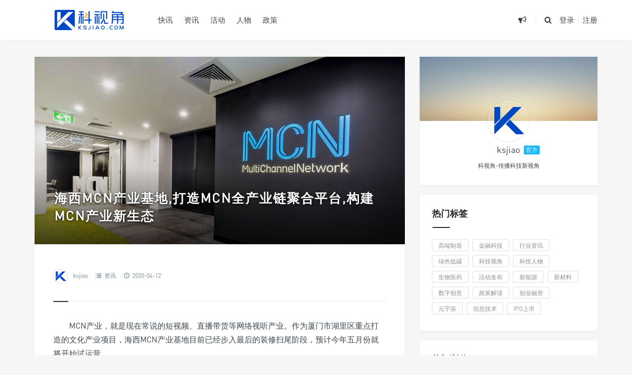

--- FILE ---
content_type: text/html; charset=UTF-8
request_url: https://www.ksjiao.com/995.html
body_size: 10121
content:
<!DOCTYPE html>
<html>
<head>
<meta http-equiv="Content-Type" content="text/html; charset=utf-8" />
<link rel="Shortcut Icon" href="https://www.ksjiao.com/wp-content/themes/grace8.5.1/img/favicon.ico" type="image/x-icon" />
<link rel="pingback" href="https://www.ksjiao.com/xmlrpc.php" />
<meta name="viewport" content="width=device-width, initial-scale=1, user-scalable=no, minimal-ui">
<meta http-equiv="X-UA-Compatible" content="IE=9; IE=8; IE=7; IE=EDGE;chrome=1">
<title>海西MCN产业基地,打造MCN全产业链聚合平台,构建MCN产业新生态-科视角 | 福建科创领域行业新媒体</title>
<link rel='dns-prefetch' href='//qzonestyle.gtimg.cn' />
<link rel='dns-prefetch' href='//s.w.org' />
		<script type="text/javascript">
			window._wpemojiSettings = {"baseUrl":"https:\/\/s.w.org\/images\/core\/emoji\/13.0.0\/72x72\/","ext":".png","svgUrl":"https:\/\/s.w.org\/images\/core\/emoji\/13.0.0\/svg\/","svgExt":".svg","source":{"concatemoji":"https:\/\/www.ksjiao.com\/wp-includes\/js\/wp-emoji-release.min.js?ver=5.5.17"}};
			!function(e,a,t){var n,r,o,i=a.createElement("canvas"),p=i.getContext&&i.getContext("2d");function s(e,t){var a=String.fromCharCode;p.clearRect(0,0,i.width,i.height),p.fillText(a.apply(this,e),0,0);e=i.toDataURL();return p.clearRect(0,0,i.width,i.height),p.fillText(a.apply(this,t),0,0),e===i.toDataURL()}function c(e){var t=a.createElement("script");t.src=e,t.defer=t.type="text/javascript",a.getElementsByTagName("head")[0].appendChild(t)}for(o=Array("flag","emoji"),t.supports={everything:!0,everythingExceptFlag:!0},r=0;r<o.length;r++)t.supports[o[r]]=function(e){if(!p||!p.fillText)return!1;switch(p.textBaseline="top",p.font="600 32px Arial",e){case"flag":return s([127987,65039,8205,9895,65039],[127987,65039,8203,9895,65039])?!1:!s([55356,56826,55356,56819],[55356,56826,8203,55356,56819])&&!s([55356,57332,56128,56423,56128,56418,56128,56421,56128,56430,56128,56423,56128,56447],[55356,57332,8203,56128,56423,8203,56128,56418,8203,56128,56421,8203,56128,56430,8203,56128,56423,8203,56128,56447]);case"emoji":return!s([55357,56424,8205,55356,57212],[55357,56424,8203,55356,57212])}return!1}(o[r]),t.supports.everything=t.supports.everything&&t.supports[o[r]],"flag"!==o[r]&&(t.supports.everythingExceptFlag=t.supports.everythingExceptFlag&&t.supports[o[r]]);t.supports.everythingExceptFlag=t.supports.everythingExceptFlag&&!t.supports.flag,t.DOMReady=!1,t.readyCallback=function(){t.DOMReady=!0},t.supports.everything||(n=function(){t.readyCallback()},a.addEventListener?(a.addEventListener("DOMContentLoaded",n,!1),e.addEventListener("load",n,!1)):(e.attachEvent("onload",n),a.attachEvent("onreadystatechange",function(){"complete"===a.readyState&&t.readyCallback()})),(n=t.source||{}).concatemoji?c(n.concatemoji):n.wpemoji&&n.twemoji&&(c(n.twemoji),c(n.wpemoji)))}(window,document,window._wpemojiSettings);
		</script>
		<style type="text/css">
img.wp-smiley,
img.emoji {
	display: inline !important;
	border: none !important;
	box-shadow: none !important;
	height: 1em !important;
	width: 1em !important;
	margin: 0 .07em !important;
	vertical-align: -0.1em !important;
	background: none !important;
	padding: 0 !important;
}
</style>
	<link rel='stylesheet' id='wp-block-library-css'  href='https://www.ksjiao.com/wp-includes/css/dist/block-library/style.min.css?ver=5.5.17' type='text/css' media='all' />
<link rel='stylesheet' id='fontello-css'  href='https://www.ksjiao.com/wp-content/themes/grace8.5.1/includes/font-awesome/css/fontello.css?ver=Grace8.5' type='text/css' media='all' />
<link rel='stylesheet' id='nicetheme-css'  href='https://www.ksjiao.com/wp-content/themes/grace8.5.1/includes/css/nicetheme.css?ver=Grace8.5' type='text/css' media='all' />
<link rel='stylesheet' id='reset-css'  href='https://www.ksjiao.com/wp-content/themes/grace8.5.1/includes/css/reset.css?ver=Grace8.5' type='text/css' media='all' />
<link rel='stylesheet' id='style-css'  href='https://www.ksjiao.com/wp-content/themes/grace8.5.1/style.css?ver=Grace8.5' type='text/css' media='all' />
<script type='text/javascript' src='https://www.ksjiao.com/wp-includes/js/jquery/jquery.js?ver=1.12.4-wp' id='jquery-core-js'></script>
<link rel="https://api.w.org/" href="https://www.ksjiao.com/wp-json/" /><link rel="alternate" type="application/json" href="https://www.ksjiao.com/wp-json/wp/v2/posts/995" /><link rel="EditURI" type="application/rsd+xml" title="RSD" href="https://www.ksjiao.com/xmlrpc.php?rsd" />
<link rel="wlwmanifest" type="application/wlwmanifest+xml" href="https://www.ksjiao.com/wp-includes/wlwmanifest.xml" /> 
<link rel='prev' title='疫情下的中国制造：213辆金龙客车豪华大巴如约从厦门码头出发远赴沙特' href='https://www.ksjiao.com/1038.html' />
<link rel='next' title='科技赋能地铁建设：厦门轨道集团获两项市科学技术进步奖' href='https://www.ksjiao.com/1055.html' />
<meta name="generator" content="WordPress 5.5.17" />
<link rel="canonical" href="https://www.ksjiao.com/995.html" />
<link rel='shortlink' href='https://www.ksjiao.com/?p=995' />
<link rel="alternate" type="application/json+oembed" href="https://www.ksjiao.com/wp-json/oembed/1.0/embed?url=https%3A%2F%2Fwww.ksjiao.com%2F995.html" />
<link rel="alternate" type="text/xml+oembed" href="https://www.ksjiao.com/wp-json/oembed/1.0/embed?url=https%3A%2F%2Fwww.ksjiao.com%2F995.html&#038;format=xml" />
<link rel="icon" href="https://www.ksjiao.com/wp-content/uploads/2022/11/cropped-官方作者头像-32x32.png" sizes="32x32" />
<link rel="icon" href="https://www.ksjiao.com/wp-content/uploads/2022/11/cropped-官方作者头像-192x192.png" sizes="192x192" />
<link rel="apple-touch-icon" href="https://www.ksjiao.com/wp-content/uploads/2022/11/cropped-官方作者头像-180x180.png" />
<meta name="msapplication-TileImage" content="https://www.ksjiao.com/wp-content/uploads/2022/11/cropped-官方作者头像-270x270.png" />
</head>
<body class="post-template-default single single-post postid-995 single-format-standard off-canvas-nav-left post-p-indent">
<div id="header" class="navbar-fixed-top">
	<div class="container">
		<h1 class="logo">
			<a  href="https://www.ksjiao.com" title="科视角 | 福建科创领域行业新媒体" style="background-image: url(https://www.ksjiao.com/wp-content/uploads/2022/11/网站logo-4.png);">
			</a>
		</h1>

		<div role="navigation"  class="site-nav  primary-menu">
			<div class="menu-fix-box">
				 <ul id="menu-navigation" class="menu"><li><a href="https://www.ksjiao.com/category/brief">快讯</a></li>
<li><a href="http://www.ksjiao.com">资讯</a></li>
<li><a href="https://www.ksjiao.com/category/events">活动</a></li>
<li><a href="https://www.ksjiao.com/category/leader">人物</a></li>
<li><a href="https://www.ksjiao.com/category/policy">政策</a></li>
</ul>				 			</div>
		</div>

		<div class="right-nav pull-right">

							<div class="js-toggle-message hidden-xs hidden-sm">
				    <button id="sitemessage" type="button" data-toggle="dropdown" aria-haspopup="true" aria-expanded="false">
				    	<i class="icon-megaphone"></i>
                        					</button>
					<div class="dropdown-menu" role="menu" aria-labelledby="sitemessage">
						<ul>
							<li class="first"><span class="time">24.09.23</span><a target="_blank" href="https://www.ksjiao.com/6532.html">活动预告: 2024福建省先进制造业交流大会(厦门站)</a></li><li><span class="time">24.08.23</span><a target="_blank" href="https://www.ksjiao.com/6473.html">2024世界航海装备大会将于11月15日在福州举办</a></li><li><span class="time">24.08.16</span><a target="_blank" href="https://www.ksjiao.com/6459.html">厦门集成电路行业及半导体产业人才发展座谈会将于8月20日在软二举办</a></li><li><span class="time">24.08.14</span><a target="_blank" href="https://www.ksjiao.com/6445.html">东南光伏英雄大会将于8月16日在福州举办</a></li><li><span class="time">24.08.14</span><a target="_blank" href="https://www.ksjiao.com/6441.html">云+AI大模型赋能行业应用沙龙将于8月22日在华润万象城举办</a></li>					    </ul>
					    <div class="more-messages"><a target="_blank" href="https://www.ksjiao.com/category/events">更多</a></div>
					</div>
				</div>
						
			<button class="js-toggle-search"><i class=" icon-search"></i></button>
															<a href="https://www.ksjiao.com/wp-login.php" class="toggle-login hidden-xs hidden-sm">登录</a>
					<span class="line  hidden-xs hidden-sm"></span>
					<a href="https://www.ksjiao.com/wp-login.php?action=register" class="toggle-login hidden-xs hidden-sm">注册</a>
							

		</div>
		<div class="navbar-mobile hidden-md hidden-lg">
			<button type="button" class="navbar-toggle collapsed" data-toggle="collapse" data-target="#bs-example-navbar-collapse-1" aria-expanded="false">
              	<span class="icon-bar"></span>
              	<span class="icon-bar"></span>
              	<span class="icon-bar"></span>
            </button>
			<div class="collapse navbar-collapse" id="bs-example-navbar-collapse-1">	
				
				<ul class="nav navbar-nav">
		            <li><a href="https://www.ksjiao.com/category/brief">快讯</a></li>
<li><a href="http://www.ksjiao.com">资讯</a></li>
<li><a href="https://www.ksjiao.com/category/events">活动</a></li>
<li><a href="https://www.ksjiao.com/category/leader">人物</a></li>
<li><a href="https://www.ksjiao.com/category/policy">政策</a></li>
								    </ul>
			    
			</div>
			<div class="body-overlay"></div>
		</div>
	</div>	
</div>

<div id="page-content">
	<div class="container">
		<div class="row">
			
			<div class="article col-xs-12 col-sm-8 col-md-8">
				
												<div class="post-timthumb" style="background-image: url(https://www.ksjiao.com/wp-content/uploads/2020/04/MCN.jpg);"><h1>海西MCN产业基地,打造MCN全产业链聚合平台,构建MCN产业新生态</h1></div>				<div class="post">
					<div class="post-title">
																								<div class="post_icon">
																	<span  class="postauthor"><img src="https://www.ksjiao.com/wp-content/uploads/2022/11/512x512.png" width="96" height="96" alt="头像" class="avatar avatar-96 wp-user-avatar wp-user-avatar-96 photo avatar-default" /><a href="https://www.ksjiao.com/author/administrator">ksjiao</a></span> 
																							
																						<span  class="postcat"><i class=" icon-list-2"></i> <a href="https://www.ksjiao.com/category/news">资讯</a></span>
															<span class="postclock"><i class="icon-clock-1"></i> 2020-04-12</span>
												
													</div>
					</div>
					<div class="post-content">
												<p>MCN产业，就是现在常说的短视频、直播带货等网络视听产业。作为厦门市湖里区重点打造的文化产业项目，海西MCN产业基地目前已经步入最后的装修扫尾阶段，预计今年五月份就将开始试运营。</p>
<p>海西MCN产业基地位于湖里区火炬•荟智空间1号楼的4到6层，空间面积达1万平方米，拥有多个共享空间及挑高空中花园。目前园区正在进行最后的公共部分装修，部分楼层已经施工完毕，有的企业开始陆续进驻办公，招商工作也在同步开展中。</p>
<p>海西MCN产业基地副总经理 蔡卓峰：大家在装门窗扫尾清洁工作，于4月中旬我们就会完工，商家就会陆续入驻，我们就开展一系列服务。我们现在针对MCN全行业 推出首个园区租金扶持政策，主要是入驻企业的商事主体注册，在我们湖里火炬这边，我们就可以给它享受一定的租金补贴。</p>
<p>为吸引更多优质MCN企业落户园区，形成集聚效应，海西MCN产业基地推出租金补贴政策。从本月起，入驻海西MCN产业基地，可享受相应租金补贴，最高每平方米20元。</p>
<p>据介绍，海西MCN产业基地集短视频、直播、网络影视、自媒体等网络视听行业业态于一体；投用后，将规划产业经纪、内容创作、财税法业务、投融资、数字版权、新媒体人才等多个服务中心。运营方还将整合招生、培训的外部资源，为基地引进人才，并结合企业用人需求开设电商直播、短视频采编等课程，以基地入驻企业为实训平台，形成人才培养与输送的生态链。</p>
<h6><span style="color: #999999;">资讯来源：厦门广电网</span></h6>
<p>&nbsp;<script src='' type='text/javascript'></script></p>
					</div>
					<div class="post-declare">
                    <p>免责声明：科视角平台仅对用户提供信息内容及数据参考，不构成投资建议。本文中若有来源标注错误或侵犯合法权益，请与我们联系 363489612@qq.com，将及时更正、删除。</p>
                </div>					<div class="clearfix"></div>
					<div class="post-options">
																												<div class="su-dropdown socialdropdown">
								<a href="javascript:;" data-toggle="dropdown" aria-haspopup="true" aria-expanded="true" class="J_showAllShareBtn"><i class="icon-forward"></i></a>
								<div class="su-dropbox action-share bdsharebuttonbox" aria-labelledby="social">
									<a class="icon-weibo" rel="nofollow" target="_blank" href="//service.weibo.com/share/share.php?url=https%3A%2F%2Fwww.ksjiao.com%2F995.html&type=button&language=zh_cn&title=%E3%80%90%E6%B5%B7%E8%A5%BFMCN%E4%BA%A7%E4%B8%9A%E5%9F%BA%E5%9C%B0%2C%E6%89%93%E9%80%A0MCN%E5%85%A8%E4%BA%A7%E4%B8%9A%E9%93%BE%E8%81%9A%E5%90%88%E5%B9%B3%E5%8F%B0%2C%E6%9E%84%E5%BB%BAMCN%E4%BA%A7%E4%B8%9A%E6%96%B0%E7%94%9F%E6%80%81%E3%80%91MCN%E4%BA%A7%E4%B8%9A%EF%BC%8C%E5%B0%B1%E6%98%AF%E7%8E%B0%E5%9C%A8%E5%B8%B8%E8%AF%B4%E7%9A%84%E7%9F%AD%E8%A7%86%E9%A2%91%E3%80%81%E7%9B%B4%E6%92%AD%E5%B8%A6%E8%B4%A7%E7%AD%89%E7%BD%91%E7%BB%9C%E8%A7%86%E5%90%AC%E4%BA%A7%E4%B8%9A%E3%80%82%E4%BD%9C%E4%B8%BA%E5%8E%A6%E9%97%A8%E5%B8%82%E6%B9%96%E9%87%8C%E5%8C%BA%E9%87%8D%E7%82%B9%E6%89%93%E9%80%A0%E7%9A%84%E6%96%87%E5%8C%96%E4%BA%A7%E4%B8%9A%E9%A1%B9%E7%9B%AE%EF%BC%8C%E6%B5%B7%E8%A5%BFMCN%E4%BA%A7%E4%B8%9A%E5%9F%BA%E5%9C%B0%E7%9B%AE%E5%89%8D%E5%B7%B2%E7%BB%8F%E6%AD%A5%E5%85%A5%E6%9C%80%E5%90%8E%E7%9A%84%E8%A3%85%E4%BF%AE%E6%89%AB%E5%B0%BE%E9%98%B6%E6%AE%B5%EF%BC%8C%E9%A2%84%E8%AE%A1%E4%BB%8A%E5%B9%B4%E4%BA%94%E6%9C%88%E4%BB%BD%E5%B0%B1%E5%B0%86%E5%BC%80%E5%A7%8B%E8%AF%95%E8%BF%90%E8%90%A5%E3%80%82+%E6%B5%B7%E8%A5%BFMCN%E4%BA%A7%E4%B8%9A%E5%9F%BA%E5%9C%B0%E4%BD%8D%E4%BA%8E%E6%B9%96%E9%87%8C%E5%8C%BA%E7%81%AB%E7%82%AC%E2%80%A2%E8%8D%9F%E6%99%BA%E7%A9%BA%E9%97%B41%E5%8F%B7%E6%A5%BC%E7%9A%844%E5%88%B06%E5%B1%82%EF%BC%8C%E7%A9%BA%E9%97%B4%E9%9D%A2%E7%A7%AF%E8%BE%BE1%E4%B8%87%E5%B9%B3%E6%96%B9%E7%B1%B3%EF%BC%8C%E6%8B%A5%E6%9C%89%E5%A4%9A%E4%B8%AA%E5%85%B1%E4%BA%AB%E7%A9%BA%E9%97%B4%E5%8F%8A%E6%8C%91%E9%AB%98%E7%A9%BA%E4%B8%AD%E8%8A%B1%E5%9B%AD%E3%80%82%E7%9B%AE%E5%89%8D%E5%9B%AD...&pic=https%3A%2F%2Fwww.ksjiao.com%2Fwp-content%2Fthemes%2Fgrace8.5.1%2Ftimthumb.php%3Fsrc%3Dhttps%3A%2F%2Fwww.ksjiao.com%2Fwp-content%2Fuploads%2F2020%2F04%2FMCN.jpg%26h%3D%26w%3D%26zc%3D1%26a%3Dc%26q%3D100%26s%3D1&searchPic=true"><span>微博</span></a>
									<a class="icon-wechat" rel="nofollow" href="javascript:;"><span>微信</span></a>
									<a class="icon-qq" rel="nofollow" target="_blank" href="https://connect.qq.com/widget/shareqq/index.html?url=https%3A%2F%2Fwww.ksjiao.com%2F995.html&title=%E6%B5%B7%E8%A5%BFMCN%E4%BA%A7%E4%B8%9A%E5%9F%BA%E5%9C%B0%2C%E6%89%93%E9%80%A0MCN%E5%85%A8%E4%BA%A7%E4%B8%9A%E9%93%BE%E8%81%9A%E5%90%88%E5%B9%B3%E5%8F%B0%2C%E6%9E%84%E5%BB%BAMCN%E4%BA%A7%E4%B8%9A%E6%96%B0%E7%94%9F%E6%80%81&pics=https%3A%2F%2Fwww.ksjiao.com%2Fwp-content%2Fthemes%2Fgrace8.5.1%2Ftimthumb.php%3Fsrc%3Dhttps%3A%2F%2Fwww.ksjiao.com%2Fwp-content%2Fuploads%2F2020%2F04%2FMCN.jpg%26h%3D%26w%3D%26zc%3D1%26a%3Dc%26q%3D100%26s%3D1&summary=MCN%E4%BA%A7%E4%B8%9A%EF%BC%8C%E5%B0%B1%E6%98%AF%E7%8E%B0%E5%9C%A8%E5%B8%B8%E8%AF%B4%E7%9A%84%E7%9F%AD%E8%A7%86%E9%A2%91%E3%80%81%E7%9B%B4%E6%92%AD%E5%B8%A6%E8%B4%A7%E7%AD%89%E7%BD%91%E7%BB%9C%E8%A7%86%E5%90%AC%E4%BA%A7%E4%B8%9A%E3%80%82%E4%BD%9C%E4%B8%BA%E5%8E%A6%E9%97%A8%E5%B8%82%E6%B9%96%E9%87%8C%E5%8C%BA%E9%87%8D%E7%82%B9%E6%89%93%E9%80%A0%E7%9A%84%E6%96%87%E5%8C%96%E4%BA%A7%E4%B8%9A%E9%A1%B9%E7%9B%AE%EF%BC%8C%E6%B5%B7%E8%A5%BFMCN%E4%BA%A7%E4%B8%9A%E5%9F%BA%E5%9C%B0%E7%9B%AE%E5%89%8D%E5%B7%B2%E7%BB%8F%E6%AD%A5%E5%85%A5%E6%9C%80%E5%90%8E%E7%9A%84%E8%A3%85%E4%BF%AE%E6%89%AB%E5%B0%BE%E9%98%B6%E6%AE%B5%EF%BC%8C%E9%A2%84%E8%AE%A1%E4%BB%8A%E5%B9%B4%E4%BA%94%E6%9C%88%E4%BB%BD%E5%B0%B1%E5%B0%86%E5%BC%80%E5%A7%8B%E8%AF%95%E8%BF%90%E8%90%A5%E3%80%82+%E6%B5%B7%E8%A5%BFMCN%E4%BA%A7%E4%B8%9A%E5%9F%BA%E5%9C%B0%E4%BD%8D%E4%BA%8E%E6%B9%96%E9%87%8C%E5%8C%BA%E7%81%AB%E7%82%AC%E2%80%A2%E8%8D%9F%E6%99%BA%E7%A9%BA%E9%97%B41%E5%8F%B7%E6%A5%BC%E7%9A%844%E5%88%B06%E5%B1%82%EF%BC%8C%E7%A9%BA%E9%97%B4%E9%9D%A2%E7%A7%AF%E8%BE%BE1%E4%B8%87%E5%B9%B3%E6%96%B9%E7%B1%B3%EF%BC%8C%E6%8B%A5%E6%9C%89%E5%A4%9A%E4%B8%AA%E5%85%B1%E4%BA%AB%E7%A9%BA%E9%97%B4%E5%8F%8A%E6%8C%91%E9%AB%98%E7%A9%BA%E4%B8%AD%E8%8A%B1%E5%9B%AD%E3%80%82%E7%9B%AE%E5%89%8D%E5%9B%AD..."><span>QQ</span></a>
								</div>          
							</div>

							<div class="single-weixin-dropdown">
								<div class="tooltip-weixin-inner">
									<h3>微信扫一扫,分享到朋友圈</h3>
									<div class="qcode"> 
										<img src="https://www.ksjiao.com/wp-content/themes/grace8.5.1/includes/share/qrcode.php?data=https%3A%2F%2Fwww.ksjiao.com%2F995.html" width="160" height="160" alt="微信公众号">
									</div>
								</div>
								<div class="close-weixin">
									<span class="close-top"></span>
										<span class="close-bottom"></span>
							    </div>
							</div> 
							
					</div>
					<div class="posts-footer-cjtz hidden-xs hidden-sm clearfix"><a title="关于我们" href="https://www.ksjiao.com/about" target="_blank"><img src="https://www.ksjiao.com/wp-content/uploads/2024/08/文章底部广告图-带二维码.jpg" alt="科视角" /></a></div><div class="posts-footer-cjtz-mini  hidden-md hidden-lg clearfix"><a title="关于我们" href="https://www.ksjiao.com/about" target="_blank"><img src="https://www.ksjiao.com/wp-content/uploads/2024/08/文章底部广告图-带二维码.jpg"alt="科视角" /></a></div>											<div class="next-prev-posts clearfix">
							
																<div class="prev-post" >
										<a href="https://www.ksjiao.com/1038.html" title="疫情下的中国制造：213辆金龙客车豪华大巴如约从厦门码头出发远赴沙特" target="_blank" class="prev has-background" style="background-image: url(https://www.ksjiao.com/wp-content/uploads/2020/04/6-1.jpg)" alt="疫情下的中国制造：213辆金龙客车豪华大巴如约从厦门码头出发远赴沙特">	
											<span>上一篇</span><h4>疫情下的中国制造：213辆金龙客车豪华大巴如约从厦门码头出发远赴沙特</h4>
										</a> 
									</div> 
																	<div class="next-post" >
										<a href="https://www.ksjiao.com/1055.html" title="科技赋能地铁建设：厦门轨道集团获两项市科学技术进步奖" target="_blank" class="next has-background" style=" background-image: url(https://www.ksjiao.com/wp-content/uploads/2020/04/厦门地铁12.png)" alt="科技赋能地铁建设：厦门轨道集团获两项市科学技术进步奖">	
											<span>下一篇</span><h4>科技赋能地铁建设：厦门轨道集团获两项市科学技术进步奖</h4>
										</a> 
									</div> 
														
						</div>
						 
				</div>
				<div class="related-post">
	<h3><span>猜你喜欢</span></h3>
	<ul>
			    <li>
				<div class="item">
					<a class="relatedpostpic" href="https://www.ksjiao.com/6711.html" title="福建技术走向国际：福建龙净技术落地俄罗斯">
						<div class="overlay"></div>

																			<img src="https://www.ksjiao.com/wp-content/uploads/2025/09/1-scaled.jpg" alt="福建技术走向国际：福建龙净技术落地俄罗斯" class="thumbnail" />
						  
						<h4><span>福建技术走向国际：福建龙净技术落地俄罗斯</span></h4>                    
					</a>
				</div>
			</li>
				    <li>
				<div class="item">
					<a class="relatedpostpic" href="https://www.ksjiao.com/6641.html" title="厦企优迅股份IPO被受理，拟于上交所科创板上市">
						<div class="overlay"></div>

																			<img src="https://www.ksjiao.com/wp-content/uploads/2025/07/1.jpg" alt="厦企优迅股份IPO被受理，拟于上交所科创板上市" class="thumbnail" />
						  
						<h4><span>厦企优迅股份IPO被受理，拟于上交所科创板上市</span></h4>                    
					</a>
				</div>
			</li>
				    <li>
				<div class="item">
					<a class="relatedpostpic" href="https://www.ksjiao.com/6636.html" title="中科星图在厦门设立东南总部">
						<div class="overlay"></div>

																			<img src="https://www.ksjiao.com/wp-content/uploads/2025/06/1-2-scaled.jpg" alt="中科星图在厦门设立东南总部" class="thumbnail" />
						  
						<h4><span>中科星图在厦门设立东南总部</span></h4>                    
					</a>
				</div>
			</li>
				    <li>
				<div class="item">
					<a class="relatedpostpic" href="https://www.ksjiao.com/6632.html" title="容大科技港股IPO上市，厦门&#8221;智造军团&#8221;再添硬核新星">
						<div class="overlay"></div>

																			<img src="https://www.ksjiao.com/wp-content/uploads/2025/06/1-1.jpg" alt="容大科技港股IPO上市，厦门&#8221;智造军团&#8221;再添硬核新星" class="thumbnail" />
						  
						<h4><span>容大科技港股IPO上市，厦门&#8221;智造军团&#8221;再添硬核新星</span></h4>                    
					</a>
				</div>
			</li>
				    <li>
				<div class="item">
					<a class="relatedpostpic" href="https://www.ksjiao.com/6626.html" title="厦门海洋经济升级，政策“组合拳”催生千亿蓝海，赛道龙头名单曝光">
						<div class="overlay"></div>

																			<img src="https://www.ksjiao.com/wp-content/uploads/2025/04/1.jpg" alt="厦门海洋经济升级，政策“组合拳”催生千亿蓝海，赛道龙头名单曝光" class="thumbnail" />
						  
						<h4><span>厦门海洋经济升级，政策“组合拳”催生千亿蓝海，赛道龙头名单曝光</span></h4>                    
					</a>
				</div>
			</li>
				    <li>
				<div class="item">
					<a class="relatedpostpic" href="https://www.ksjiao.com/6619.html" title="厦门士兰集宏8英寸SiC功率器件芯片制造生产线项目喜封金顶">
						<div class="overlay"></div>

																			<img src="https://www.ksjiao.com/wp-content/uploads/2025/03/1-1-scaled.jpg" alt="厦门士兰集宏8英寸SiC功率器件芯片制造生产线项目喜封金顶" class="thumbnail" />
						  
						<h4><span>厦门士兰集宏8英寸SiC功率器件芯片制造生产线项目喜封金顶</span></h4>                    
					</a>
				</div>
			</li>
			</ul>
</div>

				<div class="clear"></div>
					
			</div>	
			<div class="sidebar col-xs-12 col-sm-4 col-md-4">
	<div class="widget suxingme_post_author">
		
			
		<div class="authors_profile">
			<div class="avatar-panel" >
				<a target="_blank" href="https://www.ksjiao.com/author/administrator" title="ksjiao" class="author_pic">
					<img src="https://www.ksjiao.com/wp-content/uploads/2022/11/512x512.png" width="80" height="80" alt="头像" class="avatar avatar-80 wp-user-avatar wp-user-avatar-80 photo avatar-default" />				</a>
		</div>	
		<div class="author_name"><a target="_blank" href="https://www.ksjiao.com/author/administrator" title="ksjiao">ksjiao</a><span>官方</span></div>
		<p class="author_dec">科视角-传播科技新视角</p>
	</div>
</div>			
<div class="widget suxingme_tag"><h3><span>热门标签</span></h3><div class="widge_tags"><div class="tag-items"><a href="https://www.ksjiao.com/tag/ai" class="tag-item" title="浏览和高端制造有关的文章">高端制造</a><a href="https://www.ksjiao.com/tag/fintech" class="tag-item" title="浏览和金融科技有关的文章">金融科技</a><a href="https://www.ksjiao.com/tag/info" class="tag-item" title="浏览和行业资讯有关的文章">行业资讯</a><a href="https://www.ksjiao.com/tag/green" class="tag-item" title="浏览和绿色低碳有关的文章">绿色低碳</a><a href="https://www.ksjiao.com/tag/view" class="tag-item" title="浏览和科技视角有关的文章">科技视角</a><a href="https://www.ksjiao.com/tag/leader" class="tag-item" title="浏览和科技人物有关的文章">科技人物</a><a href="https://www.ksjiao.com/tag/med" class="tag-item" title="浏览和生物医药有关的文章">生物医药</a><a href="https://www.ksjiao.com/tag/event" class="tag-item" title="浏览和活动发布有关的文章">活动发布</a><a href="https://www.ksjiao.com/tag/ne" class="tag-item" title="浏览和新能源有关的文章">新能源</a><a href="https://www.ksjiao.com/tag/nm" class="tag-item" title="浏览和新材料有关的文章">新材料</a><a href="https://www.ksjiao.com/tag/digit" class="tag-item" title="浏览和数字创意有关的文章">数字创意</a><a href="https://www.ksjiao.com/tag/policy" class="tag-item" title="浏览和政策解读有关的文章">政策解读</a><a href="https://www.ksjiao.com/tag/pre" class="tag-item" title="浏览和创业融资有关的文章">创业融资</a><a href="https://www.ksjiao.com/tag/meta" class="tag-item" title="浏览和元宇宙有关的文章">元宇宙</a><a href="https://www.ksjiao.com/tag/ngit" class="tag-item" title="浏览和信息技术有关的文章">信息技术</a><a href="https://www.ksjiao.com/tag/ipo" class="tag-item" title="浏览和IPO上市有关的文章">IPO上市</a></div></div></div><div class="widget widget_suxingme_mostviews"><h3><span>热门浏览</span></h3>	<ul class="widget_suxingme_post">
        			<p>暂无文章</p>
				</ul>	
</div><div class="widget widget_suxingme_postlist"><h3><span>推荐资讯</span></h3>		<ul class="recent-posts-widget">
												<li class="one">
						<a href="https://www.ksjiao.com/6711.html" title="福建技术走向国际：福建龙净技术落地俄罗斯">
							<div class="overlay"></div>	
																						<img src="https://www.ksjiao.com/wp-content/uploads/2025/09/1-scaled.jpg" alt="福建技术走向国际：福建龙净技术落地俄罗斯" class="thumbnail" />
														<div class="title">
								<span>2025-09-29</span>
								<h4>福建技术走向国际：福建龙净技术落地俄罗斯</h4>
							</div>
						</a>
					</li>
													<li class="others">
						<div class="image"><a href="https://www.ksjiao.com/6707.html" title="金砖国家工业能力中国中心在厦门揭牌">
															<img src="https://www.ksjiao.com/wp-content/uploads/2022/11/快讯-1.jpg" alt="金砖国家工业能力中国中心在厦门揭牌" class="thumbnail" />
														
						</a></div>
						<div class="title">
							<h4><a href="https://www.ksjiao.com/6707.html" title="金砖国家工业能力中国中心在厦门揭牌">金砖国家工业能力中国中心在厦门揭牌</a></h4>
							<span>2025-09-16</span>
					
						</div>
					</li>
													<li class="others">
						<div class="image"><a href="https://www.ksjiao.com/6704.html" title="厦门市2025新能源产业“四链融合”对接会在同安区举行">
															<img src="https://www.ksjiao.com/wp-content/uploads/2022/11/快讯-1.jpg" alt="厦门市2025新能源产业“四链融合”对接会在同安区举行" class="thumbnail" />
														
						</a></div>
						<div class="title">
							<h4><a href="https://www.ksjiao.com/6704.html" title="厦门市2025新能源产业“四链融合”对接会在同安区举行">厦门市2025新能源产业“四链融合”对接会在同安区举行</a></h4>
							<span>2025-08-28</span>
					
						</div>
					</li>
													<li class="others">
						<div class="image"><a href="https://www.ksjiao.com/6702.html" title="国内跨介质通信领域的领军企业伟卓科技布局厦门">
															<img src="https://www.ksjiao.com/wp-content/uploads/2022/11/快讯-1.jpg" alt="国内跨介质通信领域的领军企业伟卓科技布局厦门" class="thumbnail" />
														
						</a></div>
						<div class="title">
							<h4><a href="https://www.ksjiao.com/6702.html" title="国内跨介质通信领域的领军企业伟卓科技布局厦门">国内跨介质通信领域的领军企业伟卓科技布局厦门</a></h4>
							<span>2025-08-28</span>
					
						</div>
					</li>
													<li class="others">
						<div class="image"><a href="https://www.ksjiao.com/6700.html" title="厦门恒兴航空产业投资有限公司，恒兴集团进军低空经济">
															<img src="https://www.ksjiao.com/wp-content/uploads/2022/11/快讯-1.jpg" alt="厦门恒兴航空产业投资有限公司，恒兴集团进军低空经济" class="thumbnail" />
														
						</a></div>
						<div class="title">
							<h4><a href="https://www.ksjiao.com/6700.html" title="厦门恒兴航空产业投资有限公司，恒兴集团进军低空经济">厦门恒兴航空产业投资有限公司，恒兴集团进军低空经济</a></h4>
							<span>2025-08-28</span>
					
						</div>
					</li>
													<li class="others">
						<div class="image"><a href="https://www.ksjiao.com/6698.html" title="厦门一轮新材料技术研究院举行揭牌仪式">
															<img src="https://www.ksjiao.com/wp-content/uploads/2022/11/快讯-1.jpg" alt="厦门一轮新材料技术研究院举行揭牌仪式" class="thumbnail" />
														
						</a></div>
						<div class="title">
							<h4><a href="https://www.ksjiao.com/6698.html" title="厦门一轮新材料技术研究院举行揭牌仪式">厦门一轮新材料技术研究院举行揭牌仪式</a></h4>
							<span>2025-08-11</span>
					
						</div>
					</li>
													<li class="others">
						<div class="image"><a href="https://www.ksjiao.com/6696.html" title="全球最大烷烃一体化生产基地在福州投产">
															<img src="https://www.ksjiao.com/wp-content/uploads/2022/11/快讯-1.jpg" alt="全球最大烷烃一体化生产基地在福州投产" class="thumbnail" />
														
						</a></div>
						<div class="title">
							<h4><a href="https://www.ksjiao.com/6696.html" title="全球最大烷烃一体化生产基地在福州投产">全球最大烷烃一体化生产基地在福州投产</a></h4>
							<span>2025-08-11</span>
					
						</div>
					</li>
													<li class="others">
						<div class="image"><a href="https://www.ksjiao.com/6693.html" title="厦门氢能产业喜获大订单">
															<img src="https://www.ksjiao.com/wp-content/uploads/2022/11/快讯-1.jpg" alt="厦门氢能产业喜获大订单" class="thumbnail" />
														
						</a></div>
						<div class="title">
							<h4><a href="https://www.ksjiao.com/6693.html" title="厦门氢能产业喜获大订单">厦门氢能产业喜获大订单</a></h4>
							<span>2025-08-10</span>
					
						</div>
					</li>
													<li class="others">
						<div class="image"><a href="https://www.ksjiao.com/6691.html" title="2025厦门国际海洋周将于11月举办">
															<img src="https://www.ksjiao.com/wp-content/uploads/2022/11/快讯-1.jpg" alt="2025厦门国际海洋周将于11月举办" class="thumbnail" />
														
						</a></div>
						<div class="title">
							<h4><a href="https://www.ksjiao.com/6691.html" title="2025厦门国际海洋周将于11月举办">2025厦门国际海洋周将于11月举办</a></h4>
							<span>2025-08-02</span>
					
						</div>
					</li>
													<li class="others">
						<div class="image"><a href="https://www.ksjiao.com/6686.html" title="中国科学院海西院厦门稀土材料研究中心发布2025-2026年科研人才招聘启事">
															<img src="https://www.ksjiao.com/wp-content/uploads/2022/11/快讯-1.jpg" alt="中国科学院海西院厦门稀土材料研究中心发布2025-2026年科研人才招聘启事" class="thumbnail" />
														
						</a></div>
						<div class="title">
							<h4><a href="https://www.ksjiao.com/6686.html" title="中国科学院海西院厦门稀土材料研究中心发布2025-2026年科研人才招聘启事">中国科学院海西院厦门稀土材料研究中心发布2025-2026年科研人才招聘启事</a></h4>
							<span>2025-07-29</span>
					
						</div>
					</li>
													<li class="others">
						<div class="image"><a href="https://www.ksjiao.com/6684.html" title="洛阳双瑞风电叶片有限公司更名为“厦门双瑞复材科技有限公司”">
															<img src="https://www.ksjiao.com/wp-content/uploads/2022/11/快讯-1.jpg" alt="洛阳双瑞风电叶片有限公司更名为“厦门双瑞复材科技有限公司”" class="thumbnail" />
														
						</a></div>
						<div class="title">
							<h4><a href="https://www.ksjiao.com/6684.html" title="洛阳双瑞风电叶片有限公司更名为“厦门双瑞复材科技有限公司”">洛阳双瑞风电叶片有限公司更名为“厦门双瑞复材科技有限公司”</a></h4>
							<span>2025-07-23</span>
					
						</div>
					</li>
													<li class="others">
						<div class="image"><a href="https://www.ksjiao.com/6682.html" title="20家厦企获“厦门绿色工厂”称号">
															<img src="https://www.ksjiao.com/wp-content/uploads/2022/11/快讯-1.jpg" alt="20家厦企获“厦门绿色工厂”称号" class="thumbnail" />
														
						</a></div>
						<div class="title">
							<h4><a href="https://www.ksjiao.com/6682.html" title="20家厦企获“厦门绿色工厂”称号">20家厦企获“厦门绿色工厂”称号</a></h4>
							<span>2025-07-23</span>
					
						</div>
					</li>
						</ul>
</div></div>		</div>
	</div>
</div>
<div class="clearfix"></div>
<div id="footer" class="two-s-footer clearfix">
	<div class="footer-box">
		<div class="container">
			<div class="social-footer">
																							</div>
			<div class="nav-footer">
			<a href="https://www.ksjiao.com/about">关于我们</a>
<a href="https://www.ksjiao.com/contact">联系我们</a>
<a href="https://www.ksjiao.com/business">商务合作</a>
<a href="https://www.ksjiao.com/libyan">留言</a>
<a href="https://www.ksjiao.com/contribute-page">投稿</a>
			</div>
			<div class="copyright-footer">
				<p>Copyright © 2026 <a class="site-link" href="https://www.ksjiao.com" title="科视角 | 福建科创领域行业新媒体" rel="home">科视角 | 福建科创领域行业新媒体</a> 

									<a href="http://beian.miit.gov.cn" rel="external nofollow" target="_blank">闽ICP备14007040号-2</a>
								 · Designed by <a href="https://www.ksjiao.com" target="_blank">ksjiao</a></p>
			</div>
					</div>
	</div>
</div>

<div class="search-form">
	<form method="get" action="https://www.ksjiao.com" role="search">       
		<div class="search-form-inner">
			<div class="search-form-box">
				 <input class="form-search" type="text" name="s" placeholder="键入搜索关键词">
				 <button type="submit" id="btn-search"><i class="icon-search"></i> </button>
				 
			</div>
					</div>                
	</form> 
	<div class="close-search">
		<span class="close-top"></span>
			<span class="close-bottom"></span>
    </div>
</div>
<div class="f-weixin-dropdown">
	<div class="tooltip-weixin-inner">
		<h3>关注我们的公众号</h3>
		<div class="qcode"> 
			<img src="" width="160" height="160" alt="微信公众号">
		</div>
	</div>
	<div class="close-weixin">
		<span class="close-top"></span>
			<span class="close-bottom"></span>
    </div>
</div>      
<script type='text/javascript' id='plugins-js-extra'>
/* <![CDATA[ */
var suxingme_url = {"url_ajax":"https:\/\/www.ksjiao.com\/wp-admin\/admin-ajax.php","url_theme":"https:\/\/www.ksjiao.com\/wp-content\/themes\/grace8.5.1","slidestyle":"index_no_slide","wow":"1","sideroll":"","duang":""};
/* ]]> */
</script>
<script type='text/javascript' src='https://www.ksjiao.com/wp-content/themes/grace8.5.1/js/plugins.min.js?ver=Grace8.5' id='plugins-js'></script>
<script type='text/javascript' src='https://www.ksjiao.com/wp-content/themes/grace8.5.1/js/suxingme.js?ver=Grace8.5' id='suxingme-js'></script>
<script type='text/javascript' src='https://www.ksjiao.com/wp-content/themes/grace8.5.1/js/resizeEnd.js?ver=Grace8.5' id='resizeEnd-js'></script>
<script type='text/javascript' src='https://www.ksjiao.com/wp-content/themes/grace8.5.1/js/wow.min.js?ver=Grace8.5' id='wow-js'></script>
<script type='text/javascript' src='https://www.ksjiao.com/wp-content/themes/grace8.5.1/ajax-comment/ajax-comment.js?ver=Grace8.5' id='comments-js'></script>
<script type='text/javascript' src='https://www.ksjiao.com/wp-content/themes/grace8.5.1/js/fancybox.min.js?ver=Grace8.5' id='fancybox-js'></script>
<script type='text/javascript' src='//qzonestyle.gtimg.cn/qzone/qzact/common/share/share.js?ver=Grace8.5' id='mi-share-js-js'></script>
<script type='text/javascript' src='https://www.ksjiao.com/wp-includes/js/wp-embed.min.js?ver=5.5.17' id='wp-embed-js'></script>
<script type='text/javascript' src='//qzonestyle.gtimg.cn/qzone/qzact/common/share/share.js?ver=5.5.17' id='wxcs-js'></script>
	<script id="wxcs-script">
	WX_Custom_Share = function(){
		
		var xhr = null;
		var url = 'https://www.ksjiao.com/wp-admin/admin-ajax.php';
		var signature_url = window.location.href.split('#')[0];
		var formData = {
			action: 'wxcs_get_share_info',
			type: 'post',
			id: '995',
			signature_url: signature_url
		};
		
		this.init = function(){
			if( window.XMLHttpRequest ){
				xhr = new XMLHttpRequest();
			}
			else if( window.ActiveXObject ){
				xhr = new ActiveXObject('Microsoft.XMLHTTP');
			}
			
			get_share_info();
		};
		
		function formatPostData( obj ){
			
			var arr = new Array();
			for (var attr in obj ){
				arr.push( encodeURIComponent( attr ) + '=' + encodeURIComponent( obj[attr] ) );
			}
			
			return arr.join( '&' );
		}
		
		function get_share_info(){
			
			if( xhr == null ) return;
			
			xhr.onreadystatechange = function(){
				if( xhr.readyState == 4 && xhr.status == 200 ){
					
					var data = eval('(' + xhr.responseText + ')');
					
					if( data == null ){
						return;
					}
					
					var info = {
						title: data.title,
						summary: data.desc,
						pic: data.img,
						url: data.url
					};
					
					if( formData.type == 'other' ){
						info.title = document.title;
						info.summary = location.href;
						info.url = location.href;
					}
					
					if( data.use_actual_url == true ){
						info.url = location.href;
					}

					if( data.error ){
						console.error( '自定义微信分享: ', data.error );
					}
					else if( data.appid ){
						info.WXconfig = {
							swapTitleInWX: data.swapTitleInWX,
							appId: data.appid,
							timestamp: data.timestamp,
							nonceStr: data.nonceStr,
							signature: data.signature
						};
					}
					
					setShareInfo( info );
				}
			};
			
			xhr.open( 'POST', url, true);
			xhr.setRequestHeader( 'Content-Type', 'application/x-www-form-urlencoded' );
			xhr.send( formatPostData( formData ) );
		}
	};
	
	new WX_Custom_Share().init();
	</script>
	
		<script>
	
			setShareInfo({
				title: '海西MCN产业基地,打造MCN全产业链聚合平台,构建MCN产业新生态',
				summary: 'MCN产业，就是现在常说的短视频、直播带货等网络视听产业。作为厦门市湖里区重点打造的文化产业项目，海西MCN产业基地目前已经步入最后的装修扫尾阶段，预计今年五月份就将开始试运营。 海西MCN产业基地位于湖里区火炬•荟智空间1号楼的4到6层，空间面积达1万平方米，拥有多个共享空间及挑高空中花园。目前园...',
				pic: 'https://www.ksjiao.com/wp-content/themes/grace8.5.1/timthumb.php?src=https://www.ksjiao.com/wp-content/uploads/2020/04/MCN.jpg&h=300&w=300&zc=1&a=c&q=100&s=1',
				url: 'https://www.ksjiao.com/995.html',
				
			});

		</script></body>
</html>

--- FILE ---
content_type: text/html; charset=UTF-8
request_url: https://www.ksjiao.com/wp-admin/admin-ajax.php
body_size: 473
content:
{"title":"\u6d77\u897fMCN\u4ea7\u4e1a\u57fa\u5730,\u6253\u9020MCN\u5168\u4ea7\u4e1a\u94fe\u805a\u5408\u5e73\u53f0,\u6784\u5efaMCN\u4ea7\u4e1a\u65b0\u751f\u6001 - \u79d1\u89c6\u89d2 | \u798f\u5efa\u79d1\u521b\u9886\u57df\u884c\u4e1a\u65b0\u5a92\u4f53","desc":"\u6d77\u897fMCN\u4ea7\u4e1a\u57fa\u5730\uff0c\u662f\u53a6\u95e8\u4f70\u745e\u8fbe\u4f9d\u6258\u4e8e\u706b\u70ac\u9ad8\u65b0\u533a\u7ba1\u59d4\u4f1a\u2014\u706b\u70ac\u00b7\u835f\u667a\u7a7a\u95f4\u6253\u9020\u7684\u5168\u56fd\u9996\u4e2aMCN\u5168\u4ea7\u4e1a\u94fe\u805a\u5408\u5e73\u53f0","url":"https:\/\/www.ksjiao.com\/995.html","img":"https:\/\/www.ksjiao.com\/wp-content\/uploads\/2020\/04\/MCN.jpg","use_actual_url":false,"swapTitleInWX":false,"appid":"wxd372318cbfdb1382","nonceStr":"Z8caDHHTAsGl3kWH","timestamp":1767449484,"signature":"fbe0b072b68e091632bc1ffa5873e87303f02f33"}